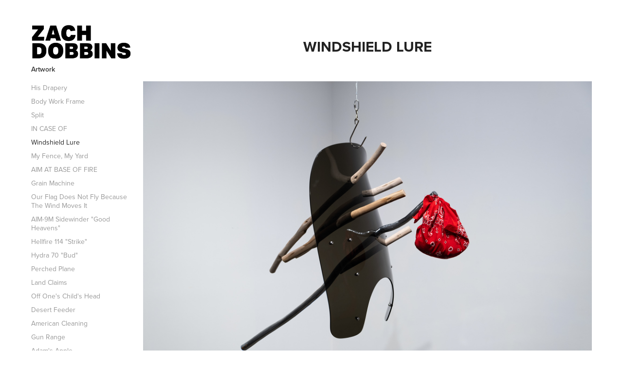

--- FILE ---
content_type: text/html; charset=utf-8
request_url: https://zachdobbinsart.com/windshield-lure
body_size: 5280
content:
<!DOCTYPE HTML>
<html lang="en-US">
<head>
  <meta charset="UTF-8" />
  <meta name="viewport" content="width=device-width, initial-scale=1" />
      <meta name="keywords"  content="Sculpture,Artist,Contemporary Art,Performance art,Gun Violence,Artwork,Contemporary Sculpture,sculptor" />
      <meta name="description"  content="Artist" />
      <meta name="twitter:card"  content="summary_large_image" />
      <meta name="twitter:site"  content="@AdobePortfolio" />
      <meta  property="og:title" content="Zachary Dobbins - Windshield Lure" />
      <meta  property="og:description" content="Artist" />
      <meta  property="og:image" content="https://cdn.myportfolio.com/fb81de94b5cf07c36c8d1f576cd50853/41fbf8b9-014f-418f-8755-a1fdb7fb1582_car_202x158.jpg?h=4e4177e03f9d5bea68b0f1418d27c56c" />
      <link rel="icon" href="[data-uri]"  />
        <link rel="apple-touch-icon" href="https://cdn.myportfolio.com/fb81de94b5cf07c36c8d1f576cd50853/42b7ecc7-8bbf-4b30-87cf-419f9259d7c1_carw_1x1x180.jpg?h=78a8428cf3e8cc3d8aa32e765424c74c" />
      <link rel="stylesheet" href="/dist/css/main.css" type="text/css" />
      <link rel="stylesheet" href="https://cdn.myportfolio.com/fb81de94b5cf07c36c8d1f576cd50853/717829a48b5fad64747b7bf2f577ae731760327031.css?h=e6f857795567d060e2934d62e4ae2540" type="text/css" />
    <link rel="canonical" href="https://zachdobbinsart.com/windshield-lure" />
      <title>Zachary Dobbins - Windshield Lure</title>
    <script type="text/javascript" src="//use.typekit.net/ik/[base64].js?cb=35f77bfb8b50944859ea3d3804e7194e7a3173fb" async onload="
    try {
      window.Typekit.load();
    } catch (e) {
      console.warn('Typekit not loaded.');
    }
    "></script>
</head>
  <body class="transition-enabled">  <div class='page-background-video page-background-video-with-panel'>
  </div>
  <div class="js-responsive-nav">
    <div class="responsive-nav has-social">
      <div class="close-responsive-click-area js-close-responsive-nav">
        <div class="close-responsive-button"></div>
      </div>
          <nav data-hover-hint="nav">
              <ul class="group">
                  <li class="gallery-title"><a href="/work"  >Artwork</a></li>
            <li class="project-title"><a href="/untitled-cover"  >His Drapery</a></li>
            <li class="project-title"><a href="/body-work-frame"  >Body Work Frame</a></li>
            <li class="project-title"><a href="/split"  >Split</a></li>
            <li class="project-title"><a href="/in-case-of"  >IN CASE OF</a></li>
            <li class="project-title"><a href="/windshield-lure" class="active" >Windshield Lure</a></li>
            <li class="project-title"><a href="/my-fence-my-yard"  >My Fence, My Yard</a></li>
            <li class="project-title"><a href="/aim-at-base-of-fire"  >AIM AT BASE OF FIRE</a></li>
            <li class="project-title"><a href="/grain-machine"  >Grain Machine</a></li>
            <li class="project-title"><a href="/our-flag-does-not-fly-because-the-wind-moves-it"  >Our Flag Does Not Fly Because The Wind Moves It</a></li>
            <li class="project-title"><a href="/aim-9m-sidewinder-good-heavens"  >AIM-9M Sidewinder &quot;Good Heavens&quot;</a></li>
            <li class="project-title"><a href="/strike"  >Hellfire 114 &quot;Strike&quot;</a></li>
            <li class="project-title"><a href="/hydra-70-bud"  >Hydra 70 &quot;Bud&quot;</a></li>
            <li class="project-title"><a href="/perched-plane"  >Perched Plane</a></li>
            <li class="project-title"><a href="/land-claims"  >Land Claims</a></li>
            <li class="project-title"><a href="/off-ones-childs-head"  >Off One's Child's Head</a></li>
            <li class="project-title"><a href="/desert-feeder"  >Desert Feeder</a></li>
            <li class="project-title"><a href="/american-cleaning"  >American Cleaning</a></li>
            <li class="project-title"><a href="/gun-range-1"  >Gun Range</a></li>
            <li class="project-title"><a href="/adams-apple"  >Adam's Apple</a></li>
            <li class="project-title"><a href="/mis-vending"  >Mis-Vending</a></li>
            <li class="project-title"><a href="/business-as-usual"  >Business As Usual</a></li>
            <li class="project-title"><a href="/guidance-and-other"  >Guidance and Other</a></li>
              </ul>
      <div class="page-title">
        <a href="/artist-statement-1" >Artist Statement</a>
      </div>
      <div class="page-title">
        <a href="/cv-and-other-information" >CV and Other Information</a>
      </div>
      <div class="page-title">
        <a href="/contact" >Contact</a>
      </div>
      <div class="page-title">
        <a href="/art-opportunity-tracker" >Art Opportunity Tracker</a>
      </div>
              <div class="social pf-nav-social" data-hover-hint="navSocialIcons">
                <ul>
                        <li>
                          <a href="https://www.instagram.com/zach.dobb/" target="_blank">
                            <svg version="1.1" id="Layer_1" xmlns="http://www.w3.org/2000/svg" xmlns:xlink="http://www.w3.org/1999/xlink" viewBox="0 0 30 24" style="enable-background:new 0 0 30 24;" xml:space="preserve" class="icon">
                            <g>
                              <path d="M15,5.4c2.1,0,2.4,0,3.2,0c0.8,0,1.2,0.2,1.5,0.3c0.4,0.1,0.6,0.3,0.9,0.6c0.3,0.3,0.5,0.5,0.6,0.9
                                c0.1,0.3,0.2,0.7,0.3,1.5c0,0.8,0,1.1,0,3.2s0,2.4,0,3.2c0,0.8-0.2,1.2-0.3,1.5c-0.1,0.4-0.3,0.6-0.6,0.9c-0.3,0.3-0.5,0.5-0.9,0.6
                                c-0.3,0.1-0.7,0.2-1.5,0.3c-0.8,0-1.1,0-3.2,0s-2.4,0-3.2,0c-0.8,0-1.2-0.2-1.5-0.3c-0.4-0.1-0.6-0.3-0.9-0.6
                                c-0.3-0.3-0.5-0.5-0.6-0.9c-0.1-0.3-0.2-0.7-0.3-1.5c0-0.8,0-1.1,0-3.2s0-2.4,0-3.2c0-0.8,0.2-1.2,0.3-1.5c0.1-0.4,0.3-0.6,0.6-0.9
                                c0.3-0.3,0.5-0.5,0.9-0.6c0.3-0.1,0.7-0.2,1.5-0.3C12.6,5.4,12.9,5.4,15,5.4 M15,4c-2.2,0-2.4,0-3.3,0c-0.9,0-1.4,0.2-1.9,0.4
                                c-0.5,0.2-1,0.5-1.4,0.9C7.9,5.8,7.6,6.2,7.4,6.8C7.2,7.3,7.1,7.9,7,8.7C7,9.6,7,9.8,7,12s0,2.4,0,3.3c0,0.9,0.2,1.4,0.4,1.9
                                c0.2,0.5,0.5,1,0.9,1.4c0.4,0.4,0.9,0.7,1.4,0.9c0.5,0.2,1.1,0.3,1.9,0.4c0.9,0,1.1,0,3.3,0s2.4,0,3.3,0c0.9,0,1.4-0.2,1.9-0.4
                                c0.5-0.2,1-0.5,1.4-0.9c0.4-0.4,0.7-0.9,0.9-1.4c0.2-0.5,0.3-1.1,0.4-1.9c0-0.9,0-1.1,0-3.3s0-2.4,0-3.3c0-0.9-0.2-1.4-0.4-1.9
                                c-0.2-0.5-0.5-1-0.9-1.4c-0.4-0.4-0.9-0.7-1.4-0.9c-0.5-0.2-1.1-0.3-1.9-0.4C17.4,4,17.2,4,15,4L15,4L15,4z"/>
                              <path d="M15,7.9c-2.3,0-4.1,1.8-4.1,4.1s1.8,4.1,4.1,4.1s4.1-1.8,4.1-4.1S17.3,7.9,15,7.9L15,7.9z M15,14.7c-1.5,0-2.7-1.2-2.7-2.7
                                c0-1.5,1.2-2.7,2.7-2.7s2.7,1.2,2.7,2.7C17.7,13.5,16.5,14.7,15,14.7L15,14.7z"/>
                              <path d="M20.2,7.7c0,0.5-0.4,1-1,1s-1-0.4-1-1s0.4-1,1-1S20.2,7.2,20.2,7.7L20.2,7.7z"/>
                            </g>
                            </svg>
                          </a>
                        </li>
                </ul>
              </div>
          </nav>
    </div>
  </div>
  <div class="site-wrap cfix js-site-wrap">
    <div class="site-container">
      <div class="site-content e2e-site-content">
        <div class="sidebar-content">
          <header class="site-header">
              <div class="logo-wrap" data-hover-hint="logo">
                    <div class="logo e2e-site-logo-text logo-image has-rollover ">
    <a href="/work" class="image-normal image-link">
      <img src="https://cdn.myportfolio.com/fb81de94b5cf07c36c8d1f576cd50853/a2a96fc3-d975-40ba-b673-edad4d233046_rwc_24x0x2963x1200x4096.png?h=b4317157abcd19813a3b68d4a8daf4cf" alt="Zachary Dobbins">
    </a>
    <a href="/work" class="image-rollover image-link">
      <img src="https://cdn.myportfolio.com/fb81de94b5cf07c36c8d1f576cd50853/bf5531c4-4ed4-4e35-ac17-9fc14398b5ce_rwc_24x0x2963x1200x4096.png?h=36e78bb13835316f379cabe592f3f068" alt="Zachary Dobbins">
    </a>
</div>
              </div>
  <div class="hamburger-click-area js-hamburger">
    <div class="hamburger">
      <i></i>
      <i></i>
      <i></i>
    </div>
  </div>
          </header>
              <nav data-hover-hint="nav">
              <ul class="group">
                  <li class="gallery-title"><a href="/work"  >Artwork</a></li>
            <li class="project-title"><a href="/untitled-cover"  >His Drapery</a></li>
            <li class="project-title"><a href="/body-work-frame"  >Body Work Frame</a></li>
            <li class="project-title"><a href="/split"  >Split</a></li>
            <li class="project-title"><a href="/in-case-of"  >IN CASE OF</a></li>
            <li class="project-title"><a href="/windshield-lure" class="active" >Windshield Lure</a></li>
            <li class="project-title"><a href="/my-fence-my-yard"  >My Fence, My Yard</a></li>
            <li class="project-title"><a href="/aim-at-base-of-fire"  >AIM AT BASE OF FIRE</a></li>
            <li class="project-title"><a href="/grain-machine"  >Grain Machine</a></li>
            <li class="project-title"><a href="/our-flag-does-not-fly-because-the-wind-moves-it"  >Our Flag Does Not Fly Because The Wind Moves It</a></li>
            <li class="project-title"><a href="/aim-9m-sidewinder-good-heavens"  >AIM-9M Sidewinder &quot;Good Heavens&quot;</a></li>
            <li class="project-title"><a href="/strike"  >Hellfire 114 &quot;Strike&quot;</a></li>
            <li class="project-title"><a href="/hydra-70-bud"  >Hydra 70 &quot;Bud&quot;</a></li>
            <li class="project-title"><a href="/perched-plane"  >Perched Plane</a></li>
            <li class="project-title"><a href="/land-claims"  >Land Claims</a></li>
            <li class="project-title"><a href="/off-ones-childs-head"  >Off One's Child's Head</a></li>
            <li class="project-title"><a href="/desert-feeder"  >Desert Feeder</a></li>
            <li class="project-title"><a href="/american-cleaning"  >American Cleaning</a></li>
            <li class="project-title"><a href="/gun-range-1"  >Gun Range</a></li>
            <li class="project-title"><a href="/adams-apple"  >Adam's Apple</a></li>
            <li class="project-title"><a href="/mis-vending"  >Mis-Vending</a></li>
            <li class="project-title"><a href="/business-as-usual"  >Business As Usual</a></li>
            <li class="project-title"><a href="/guidance-and-other"  >Guidance and Other</a></li>
              </ul>
      <div class="page-title">
        <a href="/artist-statement-1" >Artist Statement</a>
      </div>
      <div class="page-title">
        <a href="/cv-and-other-information" >CV and Other Information</a>
      </div>
      <div class="page-title">
        <a href="/contact" >Contact</a>
      </div>
      <div class="page-title">
        <a href="/art-opportunity-tracker" >Art Opportunity Tracker</a>
      </div>
                  <div class="social pf-nav-social" data-hover-hint="navSocialIcons">
                    <ul>
                            <li>
                              <a href="https://www.instagram.com/zach.dobb/" target="_blank">
                                <svg version="1.1" id="Layer_1" xmlns="http://www.w3.org/2000/svg" xmlns:xlink="http://www.w3.org/1999/xlink" viewBox="0 0 30 24" style="enable-background:new 0 0 30 24;" xml:space="preserve" class="icon">
                                <g>
                                  <path d="M15,5.4c2.1,0,2.4,0,3.2,0c0.8,0,1.2,0.2,1.5,0.3c0.4,0.1,0.6,0.3,0.9,0.6c0.3,0.3,0.5,0.5,0.6,0.9
                                    c0.1,0.3,0.2,0.7,0.3,1.5c0,0.8,0,1.1,0,3.2s0,2.4,0,3.2c0,0.8-0.2,1.2-0.3,1.5c-0.1,0.4-0.3,0.6-0.6,0.9c-0.3,0.3-0.5,0.5-0.9,0.6
                                    c-0.3,0.1-0.7,0.2-1.5,0.3c-0.8,0-1.1,0-3.2,0s-2.4,0-3.2,0c-0.8,0-1.2-0.2-1.5-0.3c-0.4-0.1-0.6-0.3-0.9-0.6
                                    c-0.3-0.3-0.5-0.5-0.6-0.9c-0.1-0.3-0.2-0.7-0.3-1.5c0-0.8,0-1.1,0-3.2s0-2.4,0-3.2c0-0.8,0.2-1.2,0.3-1.5c0.1-0.4,0.3-0.6,0.6-0.9
                                    c0.3-0.3,0.5-0.5,0.9-0.6c0.3-0.1,0.7-0.2,1.5-0.3C12.6,5.4,12.9,5.4,15,5.4 M15,4c-2.2,0-2.4,0-3.3,0c-0.9,0-1.4,0.2-1.9,0.4
                                    c-0.5,0.2-1,0.5-1.4,0.9C7.9,5.8,7.6,6.2,7.4,6.8C7.2,7.3,7.1,7.9,7,8.7C7,9.6,7,9.8,7,12s0,2.4,0,3.3c0,0.9,0.2,1.4,0.4,1.9
                                    c0.2,0.5,0.5,1,0.9,1.4c0.4,0.4,0.9,0.7,1.4,0.9c0.5,0.2,1.1,0.3,1.9,0.4c0.9,0,1.1,0,3.3,0s2.4,0,3.3,0c0.9,0,1.4-0.2,1.9-0.4
                                    c0.5-0.2,1-0.5,1.4-0.9c0.4-0.4,0.7-0.9,0.9-1.4c0.2-0.5,0.3-1.1,0.4-1.9c0-0.9,0-1.1,0-3.3s0-2.4,0-3.3c0-0.9-0.2-1.4-0.4-1.9
                                    c-0.2-0.5-0.5-1-0.9-1.4c-0.4-0.4-0.9-0.7-1.4-0.9c-0.5-0.2-1.1-0.3-1.9-0.4C17.4,4,17.2,4,15,4L15,4L15,4z"/>
                                  <path d="M15,7.9c-2.3,0-4.1,1.8-4.1,4.1s1.8,4.1,4.1,4.1s4.1-1.8,4.1-4.1S17.3,7.9,15,7.9L15,7.9z M15,14.7c-1.5,0-2.7-1.2-2.7-2.7
                                    c0-1.5,1.2-2.7,2.7-2.7s2.7,1.2,2.7,2.7C17.7,13.5,16.5,14.7,15,14.7L15,14.7z"/>
                                  <path d="M20.2,7.7c0,0.5-0.4,1-1,1s-1-0.4-1-1s0.4-1,1-1S20.2,7.2,20.2,7.7L20.2,7.7z"/>
                                </g>
                                </svg>
                              </a>
                            </li>
                    </ul>
                  </div>
              </nav>
        </div>
        <main>
  <div class="page-container" data-context="page.page.container" data-hover-hint="pageContainer">
    <section class="page standard-modules">
        <header class="page-header content" data-context="pages" data-identity="id:p656a9736c09b57ca68d639fb339ece999ab6bcfe4c39b938222fd">
            <h1 class="title preserve-whitespace">Windshield Lure</h1>
            <p class="description"></p>
        </header>
      <div class="page-content js-page-content" data-context="pages" data-identity="id:p656a9736c09b57ca68d639fb339ece999ab6bcfe4c39b938222fd">
        <div id="project-canvas" class="js-project-modules modules content">
          <div id="project-modules">
              
              <div class="project-module module image project-module-image js-js-project-module"  style="padding-top: px;
padding-bottom: px;
">

  

  
     <div class="js-lightbox" data-src="https://cdn.myportfolio.com/fb81de94b5cf07c36c8d1f576cd50853/41dbf534-669c-4698-9b5e-25273f34da95.jpg?h=eca401575b4a8c85ceec4c8aadccdb5e">
           <img
             class="js-lazy e2e-site-project-module-image"
             src="[data-uri]"
             data-src="https://cdn.myportfolio.com/fb81de94b5cf07c36c8d1f576cd50853/41dbf534-669c-4698-9b5e-25273f34da95_rw_3840.jpg?h=61e4d3eaa62157abd4e0d81c51293b23"
             data-srcset="https://cdn.myportfolio.com/fb81de94b5cf07c36c8d1f576cd50853/41dbf534-669c-4698-9b5e-25273f34da95_rw_600.jpg?h=b7d702d9ebf1b7f8919e701e56f3c58d 600w,https://cdn.myportfolio.com/fb81de94b5cf07c36c8d1f576cd50853/41dbf534-669c-4698-9b5e-25273f34da95_rw_1200.jpg?h=b95362c8164455fa579755360a10b86c 1200w,https://cdn.myportfolio.com/fb81de94b5cf07c36c8d1f576cd50853/41dbf534-669c-4698-9b5e-25273f34da95_rw_1920.jpg?h=027f0bf48cc2453067925946dc3c316d 1920w,https://cdn.myportfolio.com/fb81de94b5cf07c36c8d1f576cd50853/41dbf534-669c-4698-9b5e-25273f34da95_rw_3840.jpg?h=61e4d3eaa62157abd4e0d81c51293b23 3840w,"
             data-sizes="(max-width: 3840px) 100vw, 3840px"
             width="3840"
             height="0"
             style="padding-bottom: 66.67%; background: rgba(0, 0, 0, 0.03)"
             
           >
     </div>
  

</div>

              
              
              
              
              
              
              
              
              
              
              
              
              
              <div class="project-module module text project-module-text align- js-project-module e2e-site-project-module-text">
  <div class="rich-text js-text-editable module-text"><div>2023<br>Motorcycle Windshield, Sanded Branches, Chrome Plating, Bindle, Hook, Motor<br><br>The Motorcycle windshield is a protective barrier, keeping the wind, the dust, the sticks, and the open air that speak of freedom at bay. <br></div></div>
</div>

              
              
              
              
              
              
              <div class="project-module module video project-module-video js-js-project-module">
    <div class="embed-dimensions" style="max-width: 1920px; max-height: 1080px; margin: 0 auto;">
    <div class="embed-aspect-ratio" style="padding-bottom: 56.25%; position: relative; height: 0px;">
        <iframe title="Video Player" class="embed-content" src="https://www-ccv.adobe.io/v1/player/ccv/DFqA5V-v-9h/embed?bgcolor=%23191919&lazyLoading=true&api_key=BehancePro2View" frameborder="0" allowfullscreen style="position: absolute; top: 0; left: 0; width: 100%; height: 100%;"></iframe>
    </div>
    </div>

</div>

              
              
              
              
              
              
              
              
              <div class="project-module module image project-module-image js-js-project-module"  style="padding-top: px;
padding-bottom: px;
">

  

  
     <div class="js-lightbox" data-src="https://cdn.myportfolio.com/fb81de94b5cf07c36c8d1f576cd50853/37cdb68b-6b0f-41bd-8ea7-66cc8780a692.jpg?h=bbd521b41ba184a3dc620d70e76e2aa8">
           <img
             class="js-lazy e2e-site-project-module-image"
             src="[data-uri]"
             data-src="https://cdn.myportfolio.com/fb81de94b5cf07c36c8d1f576cd50853/37cdb68b-6b0f-41bd-8ea7-66cc8780a692_rw_3840.jpg?h=134ef03c1a9e5c9250f46593154740e7"
             data-srcset="https://cdn.myportfolio.com/fb81de94b5cf07c36c8d1f576cd50853/37cdb68b-6b0f-41bd-8ea7-66cc8780a692_rw_600.jpg?h=964662d340197ada249f078d14111c74 600w,https://cdn.myportfolio.com/fb81de94b5cf07c36c8d1f576cd50853/37cdb68b-6b0f-41bd-8ea7-66cc8780a692_rw_1200.jpg?h=41cc2f785b799c56d0119b90a16b586f 1200w,https://cdn.myportfolio.com/fb81de94b5cf07c36c8d1f576cd50853/37cdb68b-6b0f-41bd-8ea7-66cc8780a692_rw_1920.jpg?h=cd5a97144f7dd0c45649a2cba9b382e5 1920w,https://cdn.myportfolio.com/fb81de94b5cf07c36c8d1f576cd50853/37cdb68b-6b0f-41bd-8ea7-66cc8780a692_rw_3840.jpg?h=134ef03c1a9e5c9250f46593154740e7 3840w,"
             data-sizes="(max-width: 3840px) 100vw, 3840px"
             width="3840"
             height="0"
             style="padding-bottom: 66.67%; background: rgba(0, 0, 0, 0.03)"
             
           >
     </div>
  

</div>

              
              
              
              
              
              
              
              
          </div>
        </div>
      </div>
    </section>
        <section class="back-to-top" data-hover-hint="backToTop">
          <a href="#"><span class="arrow">&uarr;</span><span class="preserve-whitespace">Back to Top</span></a>
        </section>
        <a class="back-to-top-fixed js-back-to-top back-to-top-fixed-with-panel" data-hover-hint="backToTop" data-hover-hint-placement="top-start" href="#">
          <svg version="1.1" id="Layer_1" xmlns="http://www.w3.org/2000/svg" xmlns:xlink="http://www.w3.org/1999/xlink" x="0px" y="0px"
           viewBox="0 0 26 26" style="enable-background:new 0 0 26 26;" xml:space="preserve" class="icon icon-back-to-top">
          <g>
            <path d="M13.8,1.3L21.6,9c0.1,0.1,0.1,0.3,0.2,0.4c0.1,0.1,0.1,0.3,0.1,0.4s0,0.3-0.1,0.4c-0.1,0.1-0.1,0.3-0.3,0.4
              c-0.1,0.1-0.2,0.2-0.4,0.3c-0.2,0.1-0.3,0.1-0.4,0.1c-0.1,0-0.3,0-0.4-0.1c-0.2-0.1-0.3-0.2-0.4-0.3L14.2,5l0,19.1
              c0,0.2-0.1,0.3-0.1,0.5c0,0.1-0.1,0.3-0.3,0.4c-0.1,0.1-0.2,0.2-0.4,0.3c-0.1,0.1-0.3,0.1-0.5,0.1c-0.1,0-0.3,0-0.4-0.1
              c-0.1-0.1-0.3-0.1-0.4-0.3c-0.1-0.1-0.2-0.2-0.3-0.4c-0.1-0.1-0.1-0.3-0.1-0.5l0-19.1l-5.7,5.7C6,10.8,5.8,10.9,5.7,11
              c-0.1,0.1-0.3,0.1-0.4,0.1c-0.2,0-0.3,0-0.4-0.1c-0.1-0.1-0.3-0.2-0.4-0.3c-0.1-0.1-0.1-0.2-0.2-0.4C4.1,10.2,4,10.1,4.1,9.9
              c0-0.1,0-0.3,0.1-0.4c0-0.1,0.1-0.3,0.3-0.4l7.7-7.8c0.1,0,0.2-0.1,0.2-0.1c0,0,0.1-0.1,0.2-0.1c0.1,0,0.2,0,0.2-0.1
              c0.1,0,0.1,0,0.2,0c0,0,0.1,0,0.2,0c0.1,0,0.2,0,0.2,0.1c0.1,0,0.1,0.1,0.2,0.1C13.7,1.2,13.8,1.2,13.8,1.3z"/>
          </g>
          </svg>
        </a>
  </div>
              <footer class="site-footer" data-hover-hint="footer">
                <div class="footer-text">
                  MODERN ROOTS
                </div>
              </footer>
        </main>
      </div>
    </div>
  </div>
</body>
<script type="text/javascript">
  // fix for Safari's back/forward cache
  window.onpageshow = function(e) {
    if (e.persisted) { window.location.reload(); }
  };
</script>
  <script type="text/javascript">var __config__ = {"page_id":"p656a9736c09b57ca68d639fb339ece999ab6bcfe4c39b938222fd","theme":{"name":"basic"},"pageTransition":true,"linkTransition":true,"disableDownload":false,"localizedValidationMessages":{"required":"This field is required","Email":"This field must be a valid email address"},"lightbox":{"enabled":true,"color":{"opacity":0.94,"hex":"#fff"}},"cookie_banner":{"enabled":false},"googleAnalytics":{"trackingCode":"G-QE45PQEE9H","anonymization":false}};</script>
  <script type="text/javascript" src="/site/translations?cb=35f77bfb8b50944859ea3d3804e7194e7a3173fb"></script>
  <script type="text/javascript" src="/dist/js/main.js?cb=35f77bfb8b50944859ea3d3804e7194e7a3173fb"></script>
</html>


--- FILE ---
content_type: text/html
request_url: https://www-ccv.adobe.io/v1/player/ccv/DFqA5V-v-9h/embed?bgcolor=%23191919&lazyLoading=true&api_key=BehancePro2View
body_size: 2394
content:
<!DOCTYPE html>
<html lang="en">
<head>
    <meta http-equiv="X-UA-Compatible" content="IE=edge">
    <!-- NREUM: (1) -->
    <meta http-equiv="Content-Type" content="text/html; charset=utf-8" />
    <meta name="viewport" content="initial-scale=1.0, maximum-scale=1.0, user-scalable=no, width=device-width" />
    <!-- change title to match the h1 heading -->
    <title>Creative Cloud Player (HLS-everywhere Player)</title>
    <script src="https://cdnjs.cloudflare.com/ajax/libs/jquery/3.4.1/jquery.min.js"></script>
    <script src="https://use.typekit.net/wna4qxf.js"></script>
    <script src="https://www-ccv.adobe.io/build94673052/resource/ccv/js/ingest.min.js"></script>
    <script src="https://cdnjs.cloudflare.com/ajax/libs/babel-polyfill/7.2.5/polyfill.min.js"></script>
    <script src="https://www-ccv.adobe.io/build94673052/resource/ccv/js/video.min.js"></script>
    <script src="https://www-ccv.adobe.io/build94673052/resource/ccv/js/videojs-media-sources.js"></script>
    <script src="https://www-ccv.adobe.io/build94673052/resource/ccv/js/ccv-betaplayer.min.js"></script>
    <script src="https://www-ccv.adobe.io/build94673052/resource/ccv/js/VisitorAPI.js"></script>
    <style type="text/css">
        html {
            overflow: hidden
        }
        body {
            width: 100%;
            height: 100%;
            margin: 0px;
            padding: 0px;
            display: block;
            font-family: adobe-clean, 'Helvetica Neue', Helvetica, Arial, sans-serif;
            overflow: hidden;
            position: absolute
        }
    </style>
    <script type="application/javascript">
        window.ccv$serverData = { "status": "ok", "rootDir": "https://www-ccv.adobe.io/build94673052/resource/ccv", "duration": 31.965, "settings_json": "json/default/config.json", "strings_json": "json/default/en.json", "ccvid": "DFqA5V-v-9h", "clientid": "default", "language": "en", "posterframe": "https://cdn-prod-ccv.adobe.com/DFqA5V-v-9h/image/DFqA5V-v-9h_poster.jpg?hdnts=st%3D1768701085%7Eexp%3D1768960285%7Eacl%3D%2Fshared_assets%2Fimage%2F*%21%2Fz%2FDFqA5V-v-9h%2Frend%2F*%21%2Fi%2FDFqA5V-v-9h%2Frend%2F*%21%2FDFqA5V-v-9h%2Frend%2F*%21%2FDFqA5V-v-9h%2Fimage%2F*%21%2FDFqA5V-v-9h%2Fcaptions%2F*%7Ehmac%3D9ce42b18cfbe29893e4f9bf29bd5a29aee4b7463667969de22b7ff28eed3303f", "seriesthumbnail_sprite_url": "https://cdn-prod-ccv.adobe.com/DFqA5V-v-9h/image/DFqA5V-v-9h_sprite_0.jpg?hdnts=st%3D1768701085%7Eexp%3D1768960285%7Eacl%3D%2Fshared_assets%2Fimage%2F*%21%2Fz%2FDFqA5V-v-9h%2Frend%2F*%21%2Fi%2FDFqA5V-v-9h%2Frend%2F*%21%2FDFqA5V-v-9h%2Frend%2F*%21%2FDFqA5V-v-9h%2Fimage%2F*%21%2FDFqA5V-v-9h%2Fcaptions%2F*%7Ehmac%3D9ce42b18cfbe29893e4f9bf29bd5a29aee4b7463667969de22b7ff28eed3303f", "thumbnail_per_sprite": 50, "total_number_of_sprites": 1, "series_thumbnail_frequency": 2, "series_thumbnail_width": 160, "series_thumbnail_height": 90, "displayThumbnails": true, "wwwhost": "https://www-ccv.adobe.io/v1/player/ccv/DFqA5V-v-9h?api_key=BehancePro2View", "info": "https://www-ccv.adobe.io/v1/player/ccv/DFqA5V-v-9h/info?api_key=BehancePro2View", "m3u8URL": "https://cdn-prod-ccv.adobe.com/DFqA5V-v-9h/rend/master.m3u8?hdnts=st%3D1768701085%7Eexp%3D1768960285%7Eacl%3D%2Fshared_assets%2Fimage%2F*%21%2Fz%2FDFqA5V-v-9h%2Frend%2F*%21%2Fi%2FDFqA5V-v-9h%2Frend%2F*%21%2FDFqA5V-v-9h%2Frend%2F*%21%2FDFqA5V-v-9h%2Fimage%2F*%21%2FDFqA5V-v-9h%2Fcaptions%2F*%7Ehmac%3D9ce42b18cfbe29893e4f9bf29bd5a29aee4b7463667969de22b7ff28eed3303f", "mp4URL": "https://cdn-prod-ccv.adobe.com/DFqA5V-v-9h/rend/DFqA5V-v-9h_576.mp4?hdnts=st%3D1768701085%7Eexp%3D1768960285%7Eacl%3D%2Fshared_assets%2Fimage%2F*%21%2Fz%2FDFqA5V-v-9h%2Frend%2F*%21%2Fi%2FDFqA5V-v-9h%2Frend%2F*%21%2FDFqA5V-v-9h%2Frend%2F*%21%2FDFqA5V-v-9h%2Fimage%2F*%21%2FDFqA5V-v-9h%2Fcaptions%2F*%7Ehmac%3D9ce42b18cfbe29893e4f9bf29bd5a29aee4b7463667969de22b7ff28eed3303f", "inputHeight": 1080, "inputWidth": 1920, "playCountBeacon": { "url": "https://www-ccv.adobe.io/v1/player/ccv/DFqA5V-v-9h/firstplay", "type": "POST", "headers": { "Content-Type": "application/json", "X-Api-Key": "BehancePro2View" }, "data": { "nonce": "zvHjeWCxdoq3dRSEs0nW/er+j+I=" } }, "playCountBeaconRetry": 1, "strings": { "%press_esc": "Press Esc to exit full screen mode.", "%error_has_occurred": "Sorry, there was a problem loading this video.", "%error_has_occurred_sub": "Please try refreshing the page.", "%conversion_in_progress": "We’re preparing your video.", "%conversion_in_progress_sub": "This page will refresh automatically when it’s ready. Or, check back shortly to see it.", "%invalid_video": "Sorry, we can’t find the video you’re looking for.", "%invalid_video_sub": "Please check that the URL was typed correctly. Or, the video may have been removed.", "%bad_video": "Sorry, we couldn’t prepare this video for playback.", "%bad_video_sub": "Please try uploading the video again. If that doesn’t help, there may be a probem with the file.", "%reload_video": "We’re almost done preparing your video.", "%reload_video_sub": "This page will refresh automatically when it’s ready. Or, check back shortly to see it.", "%removed_video": "This video no longer exists.", "%removed_video_sub": "Sorry, the video you’re looking for has been removed.", "%enable_flash_player": "Sorry, there was a problem loading this video.", "%enable_flash_player_sub": "Please try refreshing the page." }, "settings": { "COMMENTS": "The format of this file MUST match the definitions in ccv-player.d.ts. For validation use http://jsonlint.com.", "brightcove": { "bcid": "2679128769001", "playerid": "2727268340001", "playerkey": "AQ~~,AAACb7Se6nk~,ee7RfT0WJHLewwaRq30kZmTGY507rmYu", "rootdir": "", "theme": "default" }, "debugging": { "debug": "false", "log_info": "true", "log_warn": "true", "log_debug": "true", "log_error": "true" } }, "minframeWidth": 1024, "minframeHeight": 576 };
    </script>
    <link href="https://www-ccv.adobe.io/build94673052/resource/ccv/css/video-js.css" rel="stylesheet"/>
    <link href="https://www-ccv.adobe.io/build94673052/resource/ccv/css/ccv-player.min.css" rel="stylesheet" type="text/css" />
</head>
<body>
<video id="video-js"  preload="none" playsinline class="video-js" data-poster="https://cdn-prod-ccv.adobe.com/DFqA5V-v-9h/image/DFqA5V-v-9h_poster.jpg?hdnts=st%3D1768701085%7Eexp%3D1768960285%7Eacl%3D%2Fshared_assets%2Fimage%2F*%21%2Fz%2FDFqA5V-v-9h%2Frend%2F*%21%2Fi%2FDFqA5V-v-9h%2Frend%2F*%21%2FDFqA5V-v-9h%2Frend%2F*%21%2FDFqA5V-v-9h%2Fimage%2F*%21%2FDFqA5V-v-9h%2Fcaptions%2F*%7Ehmac%3D9ce42b18cfbe29893e4f9bf29bd5a29aee4b7463667969de22b7ff28eed3303f"
       data-seriesthumbnail_sprite_url="https://cdn-prod-ccv.adobe.com/DFqA5V-v-9h/image/DFqA5V-v-9h_sprite_0.jpg?hdnts=st%3D1768701085%7Eexp%3D1768960285%7Eacl%3D%2Fshared_assets%2Fimage%2F*%21%2Fz%2FDFqA5V-v-9h%2Frend%2F*%21%2Fi%2FDFqA5V-v-9h%2Frend%2F*%21%2FDFqA5V-v-9h%2Frend%2F*%21%2FDFqA5V-v-9h%2Fimage%2F*%21%2FDFqA5V-v-9h%2Fcaptions%2F*%7Ehmac%3D9ce42b18cfbe29893e4f9bf29bd5a29aee4b7463667969de22b7ff28eed3303f" data-series_thumbnail_frequency="2"
       data-series_thumbnail_width="160" data-series_thumbnail_height="90"
       data-thumbnail_per_sprite="50" data-total_number_of_sprites="1"
       data-status="ok" data-rootdir="https://www-ccv.adobe.io/build94673052/resource/ccv" data-duration="31.965" data-displayThumbnails="true"
       data-environ="embed" data-settings_json="json/default/config.json" data-strings_json="json/default/en.json" data-secure="true"
       data-ccvid="DFqA5V-v-9h" data-clientid="default" data-mediatoken="hdnts=st=1768701085~exp=1768960285~acl=/shared_assets/image/*!/z/DFqA5V-v-9h/rend/*!/i/DFqA5V-v-9h/rend/*!/DFqA5V-v-9h/rend/*!/DFqA5V-v-9h/image/*!/DFqA5V-v-9h/captions/*~hmac=9ce42b18cfbe29893e4f9bf29bd5a29aee4b7463667969de22b7ff28eed3303f"
       data-wwwhost="https://www-ccv.adobe.io/v1/player/ccv/DFqA5V-v-9h?api_key=BehancePro2View" data-inputWidth="1920" data-inputHeight="1080" data-debug="" data-env="prod"
       data-clientappname="behance_portfolio" src="">
 	<source src="https://cdn-prod-ccv.adobe.com/DFqA5V-v-9h/rend/master.m3u8?hdnts=st%3D1768701085%7Eexp%3D1768960285%7Eacl%3D%2Fshared_assets%2Fimage%2F*%21%2Fz%2FDFqA5V-v-9h%2Frend%2F*%21%2Fi%2FDFqA5V-v-9h%2Frend%2F*%21%2FDFqA5V-v-9h%2Frend%2F*%21%2FDFqA5V-v-9h%2Fimage%2F*%21%2FDFqA5V-v-9h%2Fcaptions%2F*%7Ehmac%3D9ce42b18cfbe29893e4f9bf29bd5a29aee4b7463667969de22b7ff28eed3303f" type="application/x-mpegURL">
	<source src="https://cdn-prod-ccv.adobe.com/DFqA5V-v-9h/rend/DFqA5V-v-9h_576.mp4?hdnts=st%3D1768701085%7Eexp%3D1768960285%7Eacl%3D%2Fshared_assets%2Fimage%2F*%21%2Fz%2FDFqA5V-v-9h%2Frend%2F*%21%2Fi%2FDFqA5V-v-9h%2Frend%2F*%21%2FDFqA5V-v-9h%2Frend%2F*%21%2FDFqA5V-v-9h%2Fimage%2F*%21%2FDFqA5V-v-9h%2Fcaptions%2F*%7Ehmac%3D9ce42b18cfbe29893e4f9bf29bd5a29aee4b7463667969de22b7ff28eed3303f" type="video/mp4">

</video>
</body>
</html>
